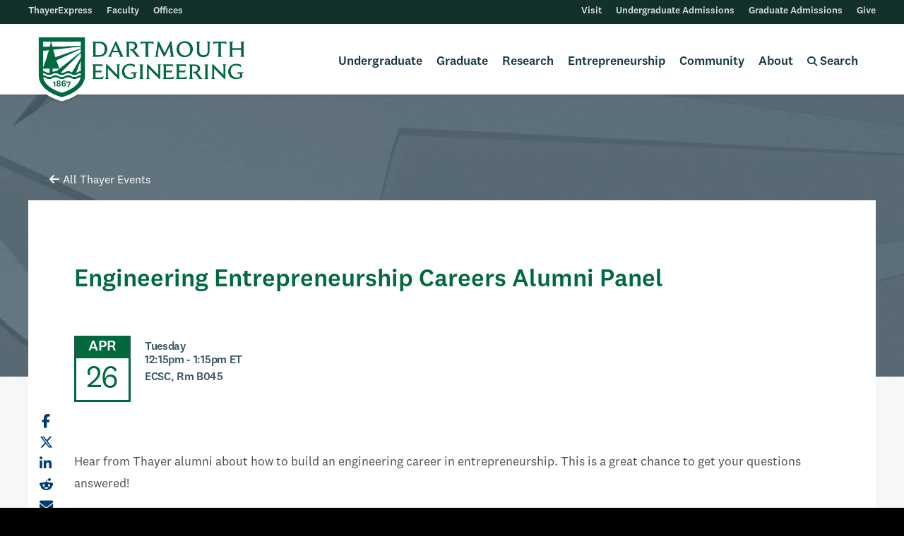

--- FILE ---
content_type: text/html; charset=UTF-8
request_url: https://engineering.dartmouth.edu/events/engineering-entrepreneurship-careers-alumni-panel
body_size: 12806
content:





	<!doctype html>
	<html class="no-js " lang="en">
	<head>

			<!-- Google Tag Manager -->
		<script>(function(w,d,s,l,i){w[l]=w[l]||[];w[l].push({'gtm.start':
		new Date().getTime(),event:'gtm.js'});var f=d.getElementsByTagName(s)[0],
		j=d.createElement(s),dl=l!='dataLayer'?'&l='+l:'';j.async=true;j.src=
		'https://www.googletagmanager.com/gtm.js?id='+i+dl;f.parentNode.insertBefore(j,f);
		})(window,document,'script','dataLayer','GTM-NFR7R7T');</script>
		<!-- End Google Tag Manager -->
	
		<meta charset="utf-8" />
		<meta http-equiv="x-ua-compatible" content="ie=edge">
		<meta name="viewport" content="width=device-width, initial-scale=1.0">
		<meta name="yandex-verification" content="32639c17fa9f5236" />

		
        <link rel="stylesheet" href="/assets/css/foundation-642-flex.css?v=9.6.34">
      <link rel="stylesheet" href="/assets/css/app.css?v=9.6.34">
      <link rel="stylesheet" href="/assets/css/styles.css?v=9.6.34">
      <link rel="stylesheet" href="/assets/css/fontawesome-all.min.css?v=9.6.34">
  
		<link rel="stylesheet" media="print" href="/assets/css/print.css" />
	<link rel="stylesheet" href="/assets/slick/slick.css">
	<link rel="stylesheet" href="/assets/slick/slick-theme.css">

	<link rel="apple-touch-icon" sizes="180x180" href="/assets/extras/apple-touch-icon.png">
	<link rel="icon" type="image/png" sizes="32x32" href="/assets/extras/favicon-32x32.png">
	<link rel="icon" type="image/png" sizes="16x16" href="/assets/extras/favicon-16x16.png">
	<link rel="manifest" href="/assets/extras/site.webmanifest">
	<link rel="mask-icon" href="/assets/extras/safari-pinned-tab.svg" color="#00693e">
	<meta name="msapplication-TileColor" content="#00693e">
	<meta name="theme-color" content="#ffffff">


	<title>Engineering Entrepreneurship Careers Alumni… | Dartmouth Engineering</title>
<script>dataLayer = [];
(function(w,d,s,l,i){w[l]=w[l]||[];w[l].push({'gtm.start':
new Date().getTime(),event:'gtm.js'});var f=d.getElementsByTagName(s)[0],
j=d.createElement(s),dl=l!='dataLayer'?'&l='+l:'';j.async=true;j.src=
'https://www.googletagmanager.com/gtm.js?id='+i+dl;f.parentNode.insertBefore(j,f);
})(window,document,'script','dataLayer','GTM-59GB684');
</script><meta name="generator" content="SEOmatic">
<meta name="keywords" content="Hear from Thayer alumni about how to build an engineering career in entrepreneurship.">
<meta name="description" content="Hear from Thayer alumni about how to build an engineering career in entrepreneurship.">
<meta name="referrer" content="no-referrer-when-downgrade">
<meta name="robots" content="all">
<meta content="18022343973" property="fb:profile_id">
<meta content="en_US" property="og:locale">
<meta content="Dartmouth Engineering" property="og:site_name">
<meta content="website" property="og:type">
<meta content="https://engineering.dartmouth.edu/events/engineering-entrepreneurship-careers-alumni-panel" property="og:url">
<meta content="Engineering Entrepreneurship Careers Alumni Panel" property="og:title">
<meta content="Hear from Thayer alumni about how to build an engineering career in entrepreneurship." property="og:description">
<meta content="Hear from Thayer alumni about how to build an engineering career in entrepreneurship." property="og:image:alt">
<meta content="https://www.instagram.com/thayerschool/" property="og:see_also">
<meta content="https://www.youtube.com/thayerschool" property="og:see_also">
<meta content="https://www.linkedin.com/school/dartmouth-engineering/" property="og:see_also">
<meta content="https://www.flickr.com/photos/thayerschool/" property="og:see_also">
<meta content="https://www.facebook.com/thayerschool" property="og:see_also">
<meta content="https://twitter.com/thayerschool" property="og:see_also">
<meta name="twitter:card" content="summary_large_image">
<meta name="twitter:site" content="@thayerschool">
<meta name="twitter:creator" content="@thayerschool">
<meta name="twitter:title" content="Engineering Entrepreneurship Careers Alumni Panel">
<meta name="twitter:description" content="Hear from Thayer alumni about how to build an engineering career in entrepreneurship.">
<meta name="twitter:image:alt" content="Hear from Thayer alumni about how to build an engineering career in entrepreneurship.">
<meta name="google-site-verification" content="of4p4O-Mu54uAseNNVtNmleod5a0lDx196wMtwQZgII">
<link href="https://engineering.dartmouth.edu/events/engineering-entrepreneurship-careers-alumni-panel" rel="canonical">
<link href="https://engineering.dartmouth.edu/" rel="home">
<style>.degrees.b-AB-1:before { content: 'AB' }</style>
<style>.degrees.b-BE-2:before { content: 'BE' }</style>
<style>.degrees.b-Dual-3:before { content: 'Dual' }</style>
<style>.degrees.b-MEng-1:before { content: 'MEng' }</style>
<style>.degrees.b-MEM-2:before { content: 'MEM' }</style>
<style>.degrees.b-MS-3:before { content: 'MS' }</style>
<style>.degrees.b-PhD-1:before { content: 'PhD' }</style>
<style>.degrees.b-PhD-I-2:before { content: 'PhD-I' }</style></head>
	<body class="event-detail"><noscript><iframe src="https://www.googletagmanager.com/ns.html?id=GTM-59GB684"
height="0" width="0" style="display:none;visibility:hidden"></iframe></noscript>


          <!-- Google Tag Manager (noscript) -->
      <noscript><iframe src=https://www.googletagmanager.com/ns.html?id=GTM-NFR7R7T
      height="0" width="0" style="display:none;visibility:hidden"></iframe></noscript>
      <!-- End Google Tag Manager (noscript) -->
        <a href="" class="screen-reader-text">Skip to main content</a>
				
  
  <style>
    .screen-reader-text {
      display: inline-block;
      position: absolute;
      z-index: 999;
      background: white;
      padding: 10px 15px;
      color: #003c73;
      text-decoration: none;
      font-family: 'National Medium', sans-serif;
      transform: translateY(-100%);
      transition: transform 0.3s;
    }
    .screen-reader-text:focus {
      transform: translateY(0%);
      outline: 2px solid #003c73;
    }
    
    /* Loading spinner styles */
    @keyframes spin {
      0% { transform: rotate(0deg); }
      100% { transform: rotate(360deg); }
    }
    .fa-spinner-third {
      animation: spin 1s linear infinite;
      background: none !important;
      border: none !important;
      box-shadow: none !important;
      transform-origin: center center;
      display: inline-block;
      text-align: center;
      vertical-align: middle;
    }
  </style>
	<header>



		<div id="drawerNav">
	 <div class="spacer"></div>

		<div class="level-1">
			<form id="search-form-mobile" autocomplete="off">
				<input autocomplete="false" name="hidden" type="text" style="display:none;">
				<div class="searchContainer">
					<input class="searchBoxMobile addsearch" type="search" name="search" placeholder="Search...">
					<button type="submit" class="searchButton">
						<i class="fas fa-search"></i>
					</button>
				</div>
			</form>
						<ul class="mobile-main">
				<li><a id="undergradNav" href="">Undergraduate</a></li>
				<li><a id="gradNav" href="">Graduate</a></li>
				<li><a id="researchNav" href="">Research</a></li>
				<li><a id="eshipNav" href="">Entrepreneurship</a></li>
				<li><a id="communityNav" href="">Community</a></li>
				<li><a id="aboutNav" href="">About</a></li>
			</ul>

			<div class="mobile-utility-wrapper">
				<ul class="mobile-utility">
										<li><a href="https://express.thayer.dartmouth.edu">ThayerExpress</a></li>
										<li><a href="/community/faculty">Faculty</a></li>
										<li><a href="/community/offices">Offices</a></li>
									</ul>
				<ul class="mobile-utility">
										<li><a href="/visit">Visit</a></li>
										<li><a href="/undergraduate-admissions">Undergraduate Admissions</a></li>
										<li><a href="/graduate-admissions">Graduate Admissions</a></li>
										<li><a href="/give">Give</a></li>
									</ul>
			</div>
		</div>

		
				<div class="nav-panel" id="undergradNav-panel">
			<div class="spacer"></div>
			<p class="mobile-title">Undergraduate</p>
			<div class="titled header">
				<p class="mobile-subtitle"><a href="/undergraduate">Undergraduate Engineering at Dartmouth</a></p>
			</div>
      <div class="columns titled" style="position: relative;">
        <p class="column-title">Bachelor's Degrees</p>
                            <a href="https://engineering.dartmouth.edu/undergraduate/ab">
            <div class="degrees b-AB-1">
              <span>Bachelor of Arts</span>
            </div>
          </a>
                            <a href="https://engineering.dartmouth.edu/undergraduate/be">
            <div class="degrees b-BE-2">
              <span>Bachelor of Engineering</span>
            </div>
          </a>
                            <a href="https://engineering.dartmouth.edu/undergraduate/dual">
            <div class="degrees b-Dual-3">
              <span>Dual-Degree Program</span>
            </div>
          </a>
              </div>

							<div class="columns titled " style="position: relative;">
				  <p class="column-title">Undergraduate Experience</p>					<ul class="no-bullet menu-list">
      <li><a href="/graduate/student-support">BE Student Resources</a></li>
      <li><a href="/design">Engineering Design</a></li>
      <li><a href="/about/financial-aid">Financial Aid &amp; Funding</a></li>
      <li><a href="/undergraduate/outcomes">Life After Dartmouth</a></li>
      <li><a href="/community/offices/labs">Project Spaces &amp; Labs</a></li>
      <li><a href="/undergraduate/opportunities">Research &amp; Entrepreneurship</a></li>
      <li><a href="https://home.dartmouth.edu/life-community">Student Life &amp; Housing</a></li>
      <li><a href="/undergraduate/study-abroad">Study Abroad</a></li>
  </ul>
				</div>
							<div class="columns titled " style="position: relative;">
				  <p class="column-title">Quick Links</p>					<ul class="no-bullet menu-list">
      <li><a href="/community/calendar">Academic Calendar</a></li>
      <li><a href="/about/policies/student-policies">BE Student Policies &amp; Procedures</a></li>
      <li><a href="/community/offices/career-services">Career Services</a></li>
      <li><a href="/courses/undergraduate">Course Descriptions</a></li>
      <li><a href="/courses/schedules">Course Schedules</a></li>
      <li><a href="/undergraduate/ab/majors">Majors &amp; Modified Majors</a></li>
      <li><a href="/undergraduate/ab/minors">Minors</a></li>
      <li><a href="/about/policies/programs-and-courses-guide">Programs &amp; Courses Guide</a></li>
  </ul>
				</div>
									<div class="titled columns small-12">
				<p class="column-title">Program Areas</p>
									<div class="small-12 columns">
						<div class="researchItem clearfix">
							                        <img src="https://thayer-web.files.svdcdn.com/production/images/biological-icon_2021-02-10-181606.svg?dm=1612980966" width=37 alt="" class="research-icon">
      							<a href="https://engineering.dartmouth.edu/areas/biological-chemical">Biological/ Chemical</a>						</div>
					</div>
									<div class="small-12 columns">
						<div class="researchItem clearfix">
							                        <img src="https://thayer-web.files.svdcdn.com/production/images/biomedical-icon_2021-02-10-181626.svg?dm=1612980986" width=37 alt="" class="research-icon">
      							<a href="https://engineering.dartmouth.edu/areas/biomedical">Biomedical</a>						</div>
					</div>
									<div class="small-12 columns">
						<div class="researchItem clearfix">
							                        <img src="https://thayer-web.files.svdcdn.com/production/images/electrical-icon_2021-02-10-181641.svg?dm=1612981001" width=37 alt="" class="research-icon">
      							<a href="https://engineering.dartmouth.edu/areas/electrical-computer">Electrical/ Computer</a>						</div>
					</div>
									<div class="small-12 columns">
						<div class="researchItem clearfix">
							                        <img src="https://thayer-web.files.svdcdn.com/production/images/energy-icon_2021-02-10-181659.svg?dm=1612981019" width=37 alt="" class="research-icon">
      							<a href="https://engineering.dartmouth.edu/areas/energy">Energy</a>						</div>
					</div>
									<div class="small-12 columns">
						<div class="researchItem clearfix">
							                        <img src="https://thayer-web.files.svdcdn.com/production/images/materials-icon_2021-02-10-181717.svg?dm=1612981037" width=37 alt="" class="research-icon">
      							<a href="https://engineering.dartmouth.edu/areas/materials-science">Materials Science</a>						</div>
					</div>
									<div class="small-12 columns">
						<div class="researchItem clearfix">
							                        <img src="https://thayer-web.files.svdcdn.com/production/images/mechanical-icon_2021-02-10-181731.svg?dm=1612981051" width=37 alt="" class="research-icon">
      							<a href="https://engineering.dartmouth.edu/areas/mechanical-operations-systems">Mechanical/ Operations/ Systems</a>						</div>
					</div>
							</div>
						<div class="admis-button-box">
				<a class="admis-button" href="/undergraduate-admissions">Undergraduate Admissions</a>
			</div>
			<div style="padding: 30px;"></div>
		</div>
				<div class="nav-panel" id="graduateNav-panel">
			<div class="spacer"></div>
			<p class="mobile-title">Graduate</p>
			<div class="titled header">
				<p class="mobile-subtitle"><a href="/graduate">Graduate Engineering at Dartmouth</a></p>
			</div>
      <div class="columns" style="position: relative;">
                            <a href="https://engineering.dartmouth.edu/graduate/meng">
            <div class="degrees b-MEng-1">
              <span>Master of Engineering</span>
            </div>
          </a>
                            <a href="https://engineering.dartmouth.edu/mem">
            <div class="degrees b-MEM-2">
              <span>Master of Engineering Management</span>
            </div>
          </a>
                            <a href="https://engineering.dartmouth.edu/graduate/ms">
            <div class="degrees b-MS-3">
              <span>Master of Science</span>
            </div>
          </a>
                                    <a href="https://engineering.dartmouth.edu/graduate/phd">
            <div class="degrees b-PhD-1">
              <span>Doctor of Philosophy</span>
            </div>
          </a>
                            <a href="https://engineering.dartmouth.edu/graduate/phdi">
            <div class="degrees b-PhD-I-2">
              <span>PhD Innovation Program</span>
            </div>
          </a>
                <a class="admis-button" href="/graduate/online" style="background-color: #a2bcaf; display: block; margin: 30px 0;">Online Programs</a>
      </div>
							<div class="columns titled ">
				  <p class="column-title">Graduate Experience</p>					<ul class="no-bullet menu-list">
      <li><a href="/graduate/collaboration">Collaborative Programs</a></li>
      <li><a href="/graduate/outcomes">Degree Outcomes</a></li>
      <li><a href="/design">Engineering Design</a></li>
      <li><a href="/about/financial-aid">Financial Aid &amp; Funding</a></li>
      <li><a href="/graduate/joint-degrees">Joint Degrees</a></li>
      <li><a href="/about/policies/student-policies">Student Policies &amp; Procedures</a></li>
      <li><a href="/graduate/student-support">Student Resources</a></li>
  </ul>
				</div>
							<div class="columns titled ">
				  <p class="column-title">Quick Links</p>					<ul class="no-bullet menu-list">
      <li><a href="/community/calendar">Academic Calendar</a></li>
      <li><a href="/apply/graduate-admissions-events">Admissions Events</a></li>
      <li><a href="/community/offices/career-services">Career Services</a></li>
      <li><a href="/courses/graduate">Course Descriptions</a></li>
      <li><a href="/courses/schedules">Course Schedules</a></li>
      <li><a href="/areas">Program Areas</a></li>
      <li><a href="/about/policies/programs-and-courses-guide">Programs &amp; Courses Guide</a></li>
  </ul>
				</div>
									<div class="titled columns small-12">
				<p class="column-title">Program Areas</p>
									<div class="small-12 columns">
						<div class="researchItem clearfix">
							                        <img src="https://thayer-web.files.svdcdn.com/production/images/biological-icon_2021-02-10-181606.svg?dm=1612980966" width=37 alt="" class="research-icon">
      							<a href="https://engineering.dartmouth.edu/areas/biological-chemical">Biological/ Chemical</a>						</div>
					</div>
									<div class="small-12 columns">
						<div class="researchItem clearfix">
							                        <img src="https://thayer-web.files.svdcdn.com/production/images/biomedical-icon_2021-02-10-181626.svg?dm=1612980986" width=37 alt="" class="research-icon">
      							<a href="https://engineering.dartmouth.edu/areas/biomedical">Biomedical</a>						</div>
					</div>
									<div class="small-12 columns">
						<div class="researchItem clearfix">
							                        <img src="https://thayer-web.files.svdcdn.com/production/images/electrical-icon_2021-02-10-181641.svg?dm=1612981001" width=37 alt="" class="research-icon">
      							<a href="https://engineering.dartmouth.edu/areas/electrical-computer">Electrical/ Computer</a>						</div>
					</div>
									<div class="small-12 columns">
						<div class="researchItem clearfix">
							                        <img src="https://thayer-web.files.svdcdn.com/production/images/energy-icon_2021-02-10-181659.svg?dm=1612981019" width=37 alt="" class="research-icon">
      							<a href="https://engineering.dartmouth.edu/areas/energy">Energy</a>						</div>
					</div>
									<div class="small-12 columns">
						<div class="researchItem clearfix">
							                        <img src="https://thayer-web.files.svdcdn.com/production/images/materials-icon_2021-02-10-181717.svg?dm=1612981037" width=37 alt="" class="research-icon">
      							<a href="https://engineering.dartmouth.edu/areas/materials-science">Materials Science</a>						</div>
					</div>
									<div class="small-12 columns">
						<div class="researchItem clearfix">
							                        <img src="https://thayer-web.files.svdcdn.com/production/images/mechanical-icon_2021-02-10-181731.svg?dm=1612981051" width=37 alt="" class="research-icon">
      							<a href="https://engineering.dartmouth.edu/areas/mechanical-operations-systems">Mechanical/ Operations/ Systems</a>						</div>
					</div>
							</div>
						<div class="admis-button-box">
				<a class="admis-button" href="/graduate-admissions">Graduate Admissions</a>
			</div>
			<div style="padding: 30px;"></div>
		</div>
				<div class="nav-panel" id="researchNav-panel">
			<div class="spacer"></div>
			<p class="mobile-title">Research</p>
			<div class="titled header">
				<p class="mobile-subtitle"><a href="/research">Engineering Research at Dartmouth</a></p>
			</div>

			<div class="titled header">
				<p class="column-title">Research by Program Area</p>
									<div class="small-12 columns">
						<div class="researchItem clearfix">
							                        <img src="https://thayer-web.files.svdcdn.com/production/images/biological-icon_2021-02-10-181606.svg?dm=1612980966" width=40 alt="" class="research-icon">
       							<a href="https://engineering.dartmouth.edu/areas/biological-chemical#biological-chemical-engineering-research">Biological/ Chemical</a>						</div>
					</div>
									<div class="small-12 columns">
						<div class="researchItem clearfix">
							                        <img src="https://thayer-web.files.svdcdn.com/production/images/biomedical-icon_2021-02-10-181626.svg?dm=1612980986" width=40 alt="" class="research-icon">
       							<a href="https://engineering.dartmouth.edu/areas/biomedical#biomedical-engineering-research">Biomedical</a>						</div>
					</div>
									<div class="small-12 columns">
						<div class="researchItem clearfix">
							                        <img src="https://thayer-web.files.svdcdn.com/production/images/electrical-icon_2021-02-10-181641.svg?dm=1612981001" width=40 alt="" class="research-icon">
       							<a href="https://engineering.dartmouth.edu/areas/electrical-computer#electrical-computer-engineering-research">Electrical/ Computer</a>						</div>
					</div>
									<div class="small-12 columns">
						<div class="researchItem clearfix">
							                        <img src="https://thayer-web.files.svdcdn.com/production/images/energy-icon_2021-02-10-181659.svg?dm=1612981019" width=40 alt="" class="research-icon">
       							<a href="https://engineering.dartmouth.edu/areas/energy#energy-engineering-research">Energy</a>						</div>
					</div>
									<div class="small-12 columns">
						<div class="researchItem clearfix">
							                        <img src="https://thayer-web.files.svdcdn.com/production/images/materials-icon_2021-02-10-181717.svg?dm=1612981037" width=40 alt="" class="research-icon">
       							<a href="https://engineering.dartmouth.edu/areas/materials-science#materials-science-engineering-research">Materials Science</a>						</div>
					</div>
									<div class="small-12 columns">
						<div class="researchItem clearfix">
							                        <img src="https://thayer-web.files.svdcdn.com/production/images/mechanical-icon_2021-02-10-181731.svg?dm=1612981051" width=40 alt="" class="research-icon">
       							<a href="https://engineering.dartmouth.edu/areas/mechanical-operations-systems#mechanical-operations-systems-engineering-research">Mechanical/ Operations/ Systems</a>						</div>
					</div>
							</div>

							<div class="columns titled ">
				  <p class="column-title">Quick Links</p>					<ul class="no-bullet menu-list">
      <li><a href="/research/projects">Active Projects</a></li>
      <li><a href="/graduate/collaboration">Collaborative Programs</a></li>
      <li><a href="/research/labs">Laboratories</a></li>
      <li><a href="/research/libraries">Libraries</a></li>
      <li><a href="/news/categories/research">Research News</a></li>
      <li><a href="/undergraduate/opportunities">Undergraduate Research</a></li>
  </ul>
				</div>
					</div>
				<div class="nav-panel" id="eshipNav-panel">
			<div class="spacer"></div>
			<p class="mobile-title">Entrepreneurship</p>
			<div class="titled header">
				<p class="mobile-subtitle"><a href="/entrepreneurship">Engineering Entrepreneurship at Dartmouth</a></p>
			</div>

			<div class="titled header eship">
				<div class="columns">
					<p class="column-title">Startups listed by</p>
					<a href="/entrepreneurship/startups/?filter=byAlpha" class="clearfix"><i class="fas fa-building"></i><span>Startup Names</span></a>
					<a href="/entrepreneurship/startups/?filter=byFaculty" class="clearfix"><i class="fas fa-user"></i><span>Faculty Founders</span></a>
					<a href="/entrepreneurship/startups/?filter=byResearchArea" class="clearfix"><i class="fas fa-microscope"></i><span>Research Programs</span></a>
				</div>
			</div>
			<div class="titled header eship">
				<div class="columns">
					<p class="column-title">Patents listed by</p>
					<a href="/entrepreneurship/patents/?filter=byAlpha" class="clearfix"><i class="fas fa-file-alt"></i><span>Patent Titles</span></a>
					<a href="/entrepreneurship/patents/?filter=byFaculty" class="clearfix"><i class="fas fa-user"></i><span>Faculty Inventors</span></a>
					<a href="/entrepreneurship/patents/?filter=byResearchArea" class="clearfix"><i class="fas fa-microscope"></i><span>Research Programs</span></a>
				</div>
			</div>

							<div class="columns titled ">
				  <p class="column-title">Links &amp; Resources</p>					<ul class="no-bullet menu-list">
      <li><a href="/nsf-icorps">Dartmouth NSF I-Corps Program</a></li>
      <li><a href="https://tto.dartmouth.edu/">Dartmouth Tech Transfer</a></li>
      <li><a href="/news/categories/entrepreneurship">Entrepreneurship News</a></li>
      <li><a href="https://magnuson.dartmouth.edu">Magnuson Center for Entrepreneurship</a></li>
      <li><a href="http://www.dartmouth.edu/oett">Office of Entrepreneurship &amp; Technology Transfer</a></li>
      <li><a href="/graduate/phdi">PhD Innovation Program</a></li>
      <li><a href="https://www.tuck.dartmouth.edu">Tuck School of Business</a></li>
  </ul>
				</div>
					</div>
				<div class="nav-panel" id="communityNav-panel">
			<div class="spacer"></div>
			<p class="mobile-title">Community</p>
			<div class="titled header">
				<p class="mobile-subtitle"><a href="/community">Dartmouth Engineering Community</a></p>
			</div>
							<div class="columns titled small-12">
				  <p class="column-title">Community Info</p>					<div class="row link-row">
  <div class="columns small-12 medium-expand">
          <div><a class="spaced-text" href="/community/faculty">Faculty</a></div>
          <div><a class="spaced-text" href="/community/leadership">Leadership</a></div>
          <div><a class="spaced-text" href="/community/offices">Offices</a></div>
      </div>
  <div class="columns small-12 medium-expand">
          <div><a class="spaced-text" href="/community/calendar">Academic Calendar</a></div>
          <div><a class="spaced-text" href="/community/student-groups">Student Groups</a></div>
      </div>
  <div class="columns small-12 medium-expand">
          <div><a class="spaced-text" href="https://alumni.engineering.dartmouth.edu/s/1353/06-thayer/bp19/home.aspx?gid=6&amp;pgid=61">Alumni</a></div>
          <div><a class="spaced-text" href="/give">Giving</a></div>
          <div><a class="spaced-text" href="/magazine">Magazine</a></div>
      </div>
  <div class="columns small-12 medium-expand">
          <div><a class="spaced-text" href="/news">News</a></div>
          <div><a class="spaced-text" href="/events">Events</a></div>
      </div>
</div>
				</div>
						<div class="row link-grid">
      <div class="columns small-6 medium-expand">
      <a href="https://www.facebook.com/thayerschool" target="_blank" class="social-link"><i class="fab fa-facebook-square"></i>Facebook</a>
    </div>
      <div class="columns small-6 medium-expand">
      <a href="https://www.instagram.com/thayerschool/" target="_blank" class="social-link"><i class="fab fa-instagram-square"></i>Instagram</a>
    </div>
      <div class="columns small-6 medium-expand">
      <a href="https://twitter.com/thayerschool" target="_blank" class="social-link"><i class="fab fa-x-twitter"></i>Twitter/X</a>
    </div>
      <div class="columns small-6 medium-expand">
      <a href="https://www.linkedin.com/school/dartmouth-engineering/" target="_blank" class="social-link"><i class="fab fa-linkedin"></i>LinkedIn</a>
    </div>
      <div class="columns small-6 medium-expand">
      <a href="https://www.youtube.com/thayerschool" target="_blank" class="social-link"><i class="fab fa-youtube-square"></i>YouTube</a>
    </div>
      <div class="columns small-6 medium-expand">
      <a href="https://www.flickr.com/photos/thayerschool/" target="_blank" class="social-link"><i class="fab fa-flickr"></i>Flickr</a>
    </div>
  </div>
		</div>
				<div class="nav-panel" id="aboutNav-panel">
			<div class="spacer"></div>
			<p class="mobile-title">About</p>
			<div class="titled header">
				<p class="mobile-subtitle"><a href="/about">About Dartmouth Engineering</a></p>
			</div>
							<div class="columns titled small-12">
				  <p class="column-title">About Us</p>					<div class="row link-row">
  <div class="columns small-12 medium-expand">
          <div><a class="spaced-text" href="/visit">Visit</a></div>
          <div><a class="spaced-text" href="/about/facts">Facts</a></div>
          <div><a class="spaced-text" href="/about/history">History</a></div>
      </div>
  <div class="columns small-12 medium-expand">
          <div><a class="spaced-text" href="/community/leadership">Leadership</a></div>
          <div><a class="spaced-text" href="/about/diversity">Diversity and Inclusion</a></div>
          <div><a class="spaced-text" href="/about/policies/student-policies/disability">Disability</a></div>
      </div>
  <div class="columns small-12 medium-expand">
          <div><a class="spaced-text" href="/about/values-and-vision">Values and Vision</a></div>
          <div><a class="spaced-text" href="/about/values-and-vision/strategic-plan">Strategic Plan</a></div>
          <div><a class="spaced-text" href="/about/policies">Policies</a></div>
      </div>
  <div class="columns small-12 medium-expand">
          <div><a class="spaced-text" href="/about/employment">Careers</a></div>
          <div><a class="spaced-text" href="/about/transcripts">Transcripts</a></div>
          <div><a class="spaced-text" href="/about/enrollment">Enrollment Verification</a></div>
      </div>
</div>
				</div>
			
		</div>
		
	</div>
	<div class="row utility">
    <div class="util-box util-box-left">
      <ul>
                  <li><a href="https://express.thayer.dartmouth.edu">ThayerExpress</a></li>
                  <li><a href="/community/faculty">Faculty</a></li>
                  <li><a href="/community/offices">Offices</a></li>
              </ul>
    </div>
    <div class="util-box util-box-right">
      <ul>
                  <li><a href="/visit">Visit</a></li>
                  <li><a href="/undergraduate-admissions">Undergraduate Admissions</a></li>
                  <li><a href="/graduate-admissions">Graduate Admissions</a></li>
                  <li><a href="/give">Give</a></li>
              </ul>
    </div>
	</div> </header>

<div class="stickyNav" id="navMain">
	<div class="row align-middle">
      <div class="shrink columns logoBox">
				<a href="/"><img class="logo headerLogo" width="300" src="https://thayer-web.files.svdcdn.com/production/logo-thayer-shield-green-border.png" alt="Thayer"></a>
				<div class="logo-shadow-separator"></div>
				<img class="logo headerLogo shadow-logo" width="300" src="https://thayer-web.files.svdcdn.com/production/logo-thayer-shield-green-border.png" alt="Thayer">
			</div>

			<div id="primary" class="columns">
				<ul>

					 					<li data-menu="undergrad" class="menu-tab undergrad mega-one"><span><a href="/undergraduate">Undergraduate</a></span>
						<div class="mega-nav">
							<div class="row align-center">
								<div class="column">
									<div class="row main-row">
                    <div class="columns titled" style="position: relative;">
                      <p class="column-title">Bachelor's Degrees</p>
                                                                      <a href="https://engineering.dartmouth.edu/undergraduate/ab">
                          <div class="degrees b-AB-1">
                            <span>Bachelor of Arts</span>
                          </div>
                        </a>
                                                                      <a href="https://engineering.dartmouth.edu/undergraduate/be">
                          <div class="degrees b-BE-2">
                            <span>Bachelor of Engineering</span>
                          </div>
                        </a>
                                                                      <a href="https://engineering.dartmouth.edu/undergraduate/dual">
                          <div class="degrees b-Dual-3">
                            <span>Dual-Degree Program</span>
                          </div>
                        </a>
                                            <a class="admis-button" href="/undergraduate-admissions">Undergraduate Admissions</a>
                    </div>                  
																					<div class="columns titled ">
											  <p class="column-title">Undergraduate Experience</p>												<ul class="no-bullet menu-list">
      <li><a href="/graduate/student-support">BE Student Resources</a></li>
      <li><a href="/design">Engineering Design</a></li>
      <li><a href="/about/financial-aid">Financial Aid &amp; Funding</a></li>
      <li><a href="/undergraduate/outcomes">Life After Dartmouth</a></li>
      <li><a href="/community/offices/labs">Project Spaces &amp; Labs</a></li>
      <li><a href="/undergraduate/opportunities">Research &amp; Entrepreneurship</a></li>
      <li><a href="https://home.dartmouth.edu/life-community">Student Life &amp; Housing</a></li>
      <li><a href="/undergraduate/study-abroad">Study Abroad</a></li>
  </ul>
											</div>
																					<div class="columns titled ">
											  <p class="column-title">Quick Links</p>												<ul class="no-bullet menu-list">
      <li><a href="/community/calendar">Academic Calendar</a></li>
      <li><a href="/about/policies/student-policies">BE Student Policies &amp; Procedures</a></li>
      <li><a href="/community/offices/career-services">Career Services</a></li>
      <li><a href="/courses/undergraduate">Course Descriptions</a></li>
      <li><a href="/courses/schedules">Course Schedules</a></li>
      <li><a href="/undergraduate/ab/majors">Majors &amp; Modified Majors</a></li>
      <li><a href="/undergraduate/ab/minors">Minors</a></li>
      <li><a href="/about/policies/programs-and-courses-guide">Programs &amp; Courses Guide</a></li>
  </ul>
											</div>
																			</div>
																		<div class="row collapse titled">
										<p class="column-title">Program Areas</p>
																					<div class="columns researchItem clearfix shrink">
												                        <img src="https://thayer-web.files.svdcdn.com/production/images/biological-icon_2021-02-10-181606.svg?dm=1612980966" width=37 alt="" class="research-icon">
      												<a href="https://engineering.dartmouth.edu/areas/biological-chemical">Biological/ Chemical</a>											</div>
																					<div class="columns researchItem clearfix shrink">
												                        <img src="https://thayer-web.files.svdcdn.com/production/images/biomedical-icon_2021-02-10-181626.svg?dm=1612980986" width=37 alt="" class="research-icon">
      												<a href="https://engineering.dartmouth.edu/areas/biomedical">Biomedical</a>											</div>
																					<div class="columns researchItem clearfix shrink">
												                        <img src="https://thayer-web.files.svdcdn.com/production/images/electrical-icon_2021-02-10-181641.svg?dm=1612981001" width=37 alt="" class="research-icon">
      												<a href="https://engineering.dartmouth.edu/areas/electrical-computer">Electrical/ Computer</a>											</div>
																					<div class="columns researchItem clearfix shrink">
												                        <img src="https://thayer-web.files.svdcdn.com/production/images/energy-icon_2021-02-10-181659.svg?dm=1612981019" width=37 alt="" class="research-icon">
      												<a href="https://engineering.dartmouth.edu/areas/energy">Energy</a>											</div>
																					<div class="columns researchItem clearfix shrink">
												                        <img src="https://thayer-web.files.svdcdn.com/production/images/materials-icon_2021-02-10-181717.svg?dm=1612981037" width=37 alt="" class="research-icon">
      												<a href="https://engineering.dartmouth.edu/areas/materials-science">Materials Science</a>											</div>
																					<div class="columns researchItem clearfix shrink">
												                        <img src="https://thayer-web.files.svdcdn.com/production/images/mechanical-icon_2021-02-10-181731.svg?dm=1612981051" width=37 alt="" class="research-icon">
      												<a href="https://engineering.dartmouth.edu/areas/mechanical-operations-systems">Mechanical/ Operations/ Systems</a>											</div>
																			</div>
																	</div>
							</div>
						</div> 					</li>

					 					<li data-menu="graduate" class="menu-tab graduate mega-two"><span><a href="/graduate">Graduate</a></span>
						<div class="mega-nav">
							<div class="row align-center">
								<div class="column">
									<div class="row main-row">
                    <div class="columns titled" style="position: relative;">
                      <p class="column-title">Master's Degrees</p>
                                                                      <a href="https://engineering.dartmouth.edu/graduate/meng">
                          <div class="degrees b-MEng-1">
                            <span>Master of Engineering</span>
                          </div>
                        </a>
                                                                      <a href="https://engineering.dartmouth.edu/mem">
                          <div class="degrees b-MEM-2">
                            <span>Master of Engineering Management</span>
                          </div>
                        </a>
                                                                      <a href="https://engineering.dartmouth.edu/graduate/ms">
                          <div class="degrees b-MS-3">
                            <span>Master of Science</span>
                          </div>
                        </a>
                                            
                    </div>
                    <div class="columns titled" style="position: relative;">
                      <p class="column-title">Doctoral Degrees</p>
                                                                      <a href="https://engineering.dartmouth.edu/graduate/phd">
                          <div class="degrees b-PhD-1">
                            <span>Doctor of Philosophy</span>
                          </div>
                        </a>
                                                                      <a href="https://engineering.dartmouth.edu/graduate/phdi">
                          <div class="degrees b-PhD-I-2">
                            <span>PhD Innovation Program</span>
                          </div>
                        </a>
                                            <div style="left: -100px; top: 50px; position: relative;">
                        <a class="admis-button" href="/graduate/online" style="background-color: #a2bcaf">Online Programs</a>
                        <a class="admis-button" href="/graduate-admissions">Graduate Admissions</a>
                      </div>   
                    </div>                    
																					<div class="columns titled ">
											  <p class="column-title">Graduate Experience</p>												<ul class="no-bullet menu-list">
      <li><a href="/graduate/collaboration">Collaborative Programs</a></li>
      <li><a href="/graduate/outcomes">Degree Outcomes</a></li>
      <li><a href="/design">Engineering Design</a></li>
      <li><a href="/about/financial-aid">Financial Aid &amp; Funding</a></li>
      <li><a href="/graduate/joint-degrees">Joint Degrees</a></li>
      <li><a href="/about/policies/student-policies">Student Policies &amp; Procedures</a></li>
      <li><a href="/graduate/student-support">Student Resources</a></li>
  </ul>
											</div>
																					<div class="columns titled ">
											  <p class="column-title">Quick Links</p>												<ul class="no-bullet menu-list">
      <li><a href="/community/calendar">Academic Calendar</a></li>
      <li><a href="/apply/graduate-admissions-events">Admissions Events</a></li>
      <li><a href="/community/offices/career-services">Career Services</a></li>
      <li><a href="/courses/graduate">Course Descriptions</a></li>
      <li><a href="/courses/schedules">Course Schedules</a></li>
      <li><a href="/areas">Program Areas</a></li>
      <li><a href="/about/policies/programs-and-courses-guide">Programs &amp; Courses Guide</a></li>
  </ul>
											</div>
																			</div>
																		<div class="row collapse titled">
										<p class="column-title">Program Areas</p>
																					<div class="columns researchItem clearfix shrink">
												                        <img src="https://thayer-web.files.svdcdn.com/production/images/biological-icon_2021-02-10-181606.svg?dm=1612980966" width=37 alt="" class="research-icon">
      												<a href="https://engineering.dartmouth.edu/areas/biological-chemical">Biological/ Chemical</a>											</div>
																					<div class="columns researchItem clearfix shrink">
												                        <img src="https://thayer-web.files.svdcdn.com/production/images/biomedical-icon_2021-02-10-181626.svg?dm=1612980986" width=37 alt="" class="research-icon">
      												<a href="https://engineering.dartmouth.edu/areas/biomedical">Biomedical</a>											</div>
																					<div class="columns researchItem clearfix shrink">
												                        <img src="https://thayer-web.files.svdcdn.com/production/images/electrical-icon_2021-02-10-181641.svg?dm=1612981001" width=37 alt="" class="research-icon">
      												<a href="https://engineering.dartmouth.edu/areas/electrical-computer">Electrical/ Computer</a>											</div>
																					<div class="columns researchItem clearfix shrink">
												                        <img src="https://thayer-web.files.svdcdn.com/production/images/energy-icon_2021-02-10-181659.svg?dm=1612981019" width=37 alt="" class="research-icon">
      												<a href="https://engineering.dartmouth.edu/areas/energy">Energy</a>											</div>
																					<div class="columns researchItem clearfix shrink">
												                        <img src="https://thayer-web.files.svdcdn.com/production/images/materials-icon_2021-02-10-181717.svg?dm=1612981037" width=37 alt="" class="research-icon">
      												<a href="https://engineering.dartmouth.edu/areas/materials-science">Materials Science</a>											</div>
																					<div class="columns researchItem clearfix shrink">
												                        <img src="https://thayer-web.files.svdcdn.com/production/images/mechanical-icon_2021-02-10-181731.svg?dm=1612981051" width=37 alt="" class="research-icon">
      												<a href="https://engineering.dartmouth.edu/areas/mechanical-operations-systems">Mechanical/ Operations/ Systems</a>											</div>
																			</div>
																	</div>
							</div>
						</div> 					</li>

										<li data-menu="research" class="menu-tab research mega-three"><span><a href="/research">Research</a></span>
						<div class="mega-nav">
							<div class="row align-center">
								<div class="column">
									<div class="row main-row">
										<div class="small-12 medium-8 columns titled">
											<p class="column-title">Research by Program Area</p>
											<div class="row">
																								    <div class="small-12 medium-6 columns">
																<div class="researchItem clearfix">
																	                        <img src="https://thayer-web.files.svdcdn.com/production/images/biological-icon_2021-02-10-181606.svg?dm=1612980966" width=40 alt="" class="research-icon">
       																	<a href="https://engineering.dartmouth.edu/areas/biological-chemical#biological-chemical-engineering-research">Biological/ Chemical</a>														    </div>
														</div>
																								    <div class="small-12 medium-6 columns">
																<div class="researchItem clearfix">
																	                        <img src="https://thayer-web.files.svdcdn.com/production/images/biomedical-icon_2021-02-10-181626.svg?dm=1612980986" width=40 alt="" class="research-icon">
       																	<a href="https://engineering.dartmouth.edu/areas/biomedical#biomedical-engineering-research">Biomedical</a>														    </div>
														</div>
																								    <div class="small-12 medium-6 columns">
																<div class="researchItem clearfix">
																	                        <img src="https://thayer-web.files.svdcdn.com/production/images/electrical-icon_2021-02-10-181641.svg?dm=1612981001" width=40 alt="" class="research-icon">
       																	<a href="https://engineering.dartmouth.edu/areas/electrical-computer#electrical-computer-engineering-research">Electrical/ Computer</a>														    </div>
														</div>
																								    <div class="small-12 medium-6 columns">
																<div class="researchItem clearfix">
																	                        <img src="https://thayer-web.files.svdcdn.com/production/images/energy-icon_2021-02-10-181659.svg?dm=1612981019" width=40 alt="" class="research-icon">
       																	<a href="https://engineering.dartmouth.edu/areas/energy#energy-engineering-research">Energy</a>														    </div>
														</div>
																								    <div class="small-12 medium-6 columns">
																<div class="researchItem clearfix">
																	                        <img src="https://thayer-web.files.svdcdn.com/production/images/materials-icon_2021-02-10-181717.svg?dm=1612981037" width=40 alt="" class="research-icon">
       																	<a href="https://engineering.dartmouth.edu/areas/materials-science#materials-science-engineering-research">Materials Science</a>														    </div>
														</div>
																								    <div class="small-12 medium-6 columns">
																<div class="researchItem clearfix">
																	                        <img src="https://thayer-web.files.svdcdn.com/production/images/mechanical-icon_2021-02-10-181731.svg?dm=1612981051" width=40 alt="" class="research-icon">
       																	<a href="https://engineering.dartmouth.edu/areas/mechanical-operations-systems#mechanical-operations-systems-engineering-research">Mechanical/ Operations/ Systems</a>														    </div>
														</div>
																							</div>
										</div>
																					<div class="columns titled ">
											  <p class="column-title">Quick Links</p>												<ul class="no-bullet menu-list">
      <li><a href="/research/projects">Active Projects</a></li>
      <li><a href="/graduate/collaboration">Collaborative Programs</a></li>
      <li><a href="/research/labs">Laboratories</a></li>
      <li><a href="/research/libraries">Libraries</a></li>
      <li><a href="/news/categories/research">Research News</a></li>
      <li><a href="/undergraduate/opportunities">Undergraduate Research</a></li>
  </ul>
											</div>
																			</div>
								</div>
							</div>
						</div> 					</li>

					 					<li data-menu="eship" class="menu-tab eship mega-four"><span><a href="/entrepreneurship">Entrepreneurship</a></span>
							<div class="mega-nav">
								<div class="row align-center">
									<div class="column">
										<div class="row main-row eship">
											<div class="columns">
												<p class="column-title">Startups listed by</p>
												<a href="/entrepreneurship/startups/?filter=byAlpha" class="clearfix"><i class="fas fa-building"></i><span>Startup Names</span></a>
												<a href="/entrepreneurship/startups/?filter=byFaculty" class="clearfix"><i class="fas fa-user"></i><span>Faculty Founders</span></a>
												<a href="/entrepreneurship/startups/?filter=byResearchArea" class="clearfix"><i class="fas fa-microscope"></i><span>Research Programs</span></a>
											</div>
											<div class="columns">
												<p class="column-title">Patents listed by</p>
												<a href="/entrepreneurship/patents/?filter=byAlpha" class="clearfix"><i class="fas fa-file-alt"></i><span>Patent Titles</span></a>
												<a href="/entrepreneurship/patents/?filter=byFaculty" class="clearfix"><i class="fas fa-user"></i><span>Faculty Inventors</span></a>
												<a href="/entrepreneurship/patents/?filter=byResearchArea" class="clearfix"><i class="fas fa-microscope"></i><span>Research Programs</span></a>
											</div>
																							<div class="columns titled ">
												  <p class="column-title">Links &amp; Resources</p>													<ul class="no-bullet menu-list">
      <li><a href="/nsf-icorps">Dartmouth NSF I-Corps Program</a></li>
      <li><a href="https://tto.dartmouth.edu/">Dartmouth Tech Transfer</a></li>
      <li><a href="/news/categories/entrepreneurship">Entrepreneurship News</a></li>
      <li><a href="https://magnuson.dartmouth.edu">Magnuson Center for Entrepreneurship</a></li>
      <li><a href="http://www.dartmouth.edu/oett">Office of Entrepreneurship &amp; Technology Transfer</a></li>
      <li><a href="/graduate/phdi">PhD Innovation Program</a></li>
      <li><a href="https://www.tuck.dartmouth.edu">Tuck School of Business</a></li>
  </ul>
												</div>
																					</div>
								</div>
							</div>
						</div> 					</li>

					 					<li data-menu="community" class="menu-tab community mega-five"><span><a href="/community">Community</a></span>
						<div class="mega-nav">
							<div class="row align-center">
								<div class="column">
									<div class="row content-block main-row">
																					<div class="columns titled small-12">
											  <p class="column-title">Community Info</p>												<div class="row link-row">
  <div class="columns small-12 medium-expand">
          <div><a class="spaced-text" href="/community/faculty">Faculty</a></div>
          <div><a class="spaced-text" href="/community/leadership">Leadership</a></div>
          <div><a class="spaced-text" href="/community/offices">Offices</a></div>
      </div>
  <div class="columns small-12 medium-expand">
          <div><a class="spaced-text" href="/community/calendar">Academic Calendar</a></div>
          <div><a class="spaced-text" href="/community/student-groups">Student Groups</a></div>
      </div>
  <div class="columns small-12 medium-expand">
          <div><a class="spaced-text" href="https://alumni.engineering.dartmouth.edu/s/1353/06-thayer/bp19/home.aspx?gid=6&amp;pgid=61">Alumni</a></div>
          <div><a class="spaced-text" href="/give">Giving</a></div>
          <div><a class="spaced-text" href="/magazine">Magazine</a></div>
      </div>
  <div class="columns small-12 medium-expand">
          <div><a class="spaced-text" href="/news">News</a></div>
          <div><a class="spaced-text" href="/events">Events</a></div>
      </div>
</div>
											</div>
																			</div>
								</div>
							</div>
							<div class="row link-grid">
      <div class="columns small-6 medium-expand">
      <a href="https://www.facebook.com/thayerschool" target="_blank" class="social-link"><i class="fab fa-facebook-square"></i>Facebook</a>
    </div>
      <div class="columns small-6 medium-expand">
      <a href="https://www.instagram.com/thayerschool/" target="_blank" class="social-link"><i class="fab fa-instagram-square"></i>Instagram</a>
    </div>
      <div class="columns small-6 medium-expand">
      <a href="https://twitter.com/thayerschool" target="_blank" class="social-link"><i class="fab fa-x-twitter"></i>Twitter/X</a>
    </div>
      <div class="columns small-6 medium-expand">
      <a href="https://www.linkedin.com/school/dartmouth-engineering/" target="_blank" class="social-link"><i class="fab fa-linkedin"></i>LinkedIn</a>
    </div>
      <div class="columns small-6 medium-expand">
      <a href="https://www.youtube.com/thayerschool" target="_blank" class="social-link"><i class="fab fa-youtube-square"></i>YouTube</a>
    </div>
      <div class="columns small-6 medium-expand">
      <a href="https://www.flickr.com/photos/thayerschool/" target="_blank" class="social-link"><i class="fab fa-flickr"></i>Flickr</a>
    </div>
  </div>
						</div> 					</li>

					 					<li data-menu="about" class="menu-tab about mega-six"><span><a href="/about">About</a></span>
						<div class="mega-nav">
							<div class="row align-center">
								<div class="column">
									<div class="row content-block main-row">
																					<div class="columns titled small-12">
											  <p class="column-title">About Us</p>												<div class="row link-row">
  <div class="columns small-12 medium-expand">
          <div><a class="spaced-text" href="/visit">Visit</a></div>
          <div><a class="spaced-text" href="/about/facts">Facts</a></div>
          <div><a class="spaced-text" href="/about/history">History</a></div>
      </div>
  <div class="columns small-12 medium-expand">
          <div><a class="spaced-text" href="/community/leadership">Leadership</a></div>
          <div><a class="spaced-text" href="/about/diversity">Diversity and Inclusion</a></div>
          <div><a class="spaced-text" href="/about/policies/student-policies/disability">Disability</a></div>
      </div>
  <div class="columns small-12 medium-expand">
          <div><a class="spaced-text" href="/about/values-and-vision">Values and Vision</a></div>
          <div><a class="spaced-text" href="/about/values-and-vision/strategic-plan">Strategic Plan</a></div>
          <div><a class="spaced-text" href="/about/policies">Policies</a></div>
      </div>
  <div class="columns small-12 medium-expand">
          <div><a class="spaced-text" href="/about/employment">Careers</a></div>
          <div><a class="spaced-text" href="/about/transcripts">Transcripts</a></div>
          <div><a class="spaced-text" href="/about/enrollment">Enrollment Verification</a></div>
      </div>
</div>
											</div>
																			</div>
								</div>
							</div>
						</div> 					</li>

										<li data-menu="search" class="menu-tab search">
						<span><a href="/search" onclick="event.preventDefault()"><i class="fas fa-search" style="font-size: 14px"></i> Search</a></span>
						<div class="mega-nav">
							<div class="row align-center">
								<div class="column">
									<form id="search-form" autocomplete="off">
										<div class="searchContainer">
											<i class="fa fa-search searchIcon"></i>
											<input class="searchBox addsearch" type="search" name="search" placeholder="Search...">
											<input type="submit" value="Search" class="searchButton">
										</div>
									</form>
									<!-- <script src="https://addsearch.com/js/?key=53266bd5c8d22c36aef4ff22773d8ebd"></script> -->
																	</div>
							</div>
						</div>
					</li>

				</ul>
			</div>
						<i class="menu fas fa-bars" id="menuNav" onclick="document.getElementById('mobile-nav-overlay')?.classList?.remove('active')"> <span>Menu</span></i>
			<i class="menu fas fa-times-circle" id="closeNav"> <span>Close</span></i>
			<i class="menu fas fa-chevron-circle-left" id="slide-backNav"> <span>Back</span></i>

		</div>

	</div>
</div>
 		

            <section id="feature-image" class="default-feature-image" style="background: url(      https://thayer-web.transforms.svdcdn.com/production/images/shield-backdrop-3.jpg?h=2400&amp;q=80&amp;auto=format&amp;fit=crop&amp;dm=1611102373&amp;s=94072bd9b059cb5525a49e2000b6bd89
  ) no-repeat center center; background-size: cover;">
            </section>
          
  <section id="main">
    <div class="shifted-up-higher panel paper row">
      
<ul class="share-links">
  <!-- Facebook (url) -->
  <li style="position: relative; left: 3px;">
    <a href="https://www.facebook.com/sharer/sharer.php?u=https://engineering.dartmouth.edu/events/engineering-entrepreneurship-careers-alumni-panel" target="_blank">
      <i class="fab fa-facebook-f"></i>
    </a>
  </li>

  <!-- Twitter (url, text, @mention) -->

  <li>
    <a href="https://twitter.com/share?url=https://engineering.dartmouth.edu/events/engineering-entrepreneurship-careers-alumni-panel&text=Hear from Thayer alumni about how to build an engineering career in entrepreneurship.via=thayerschool" target="_blank">
      <i class="fab fa-x-twitter"></i>
    </a>
  </li>


  <!-- LinkedIn (url, title, summary, source url) -->

  <li>
    <a href="https://www.linkedin.com/shareArticle?url=https://engineering.dartmouth.edu/events/engineering-entrepreneurship-careers-alumni-panel&title=Engineering Entrepreneurship Careers Alumni Panel&summary=Hear from Thayer alumni about how to build an engineering career in entrepreneurship.&source=https://www.linkedin.com/school/dartmouth-engineering/" target="_blank">
      <i class="fab fa-linkedin-in"></i>
    </a>
  </li>


  <!-- Reddit (url, title) -->
  <li>
    <a href="https://reddit.com/submit?url=https://engineering.dartmouth.edu/events/engineering-entrepreneurship-careers-alumni-panel&title=Engineering Entrepreneurship Careers Alumni Panel" target="_blank">
      <i class="fab fa-reddit-alien"></i>
    </a>
  </li>

  <!-- Email (subject, body) -->
  <li>
    <a href="mailto:?subject=Engineering Entrepreneurship Careers Alumni Panel&body=Hear from Thayer alumni about how to build an engineering career in entrepreneurship." target="_blank">
      <i class="fas fa-envelope"></i>
    </a>
  </li>
</ul>
      <div class="columns">
        <a href="/events" class="back-link"><i class="fa fa-arrow-left" aria-hidden="true"></i>All Thayer Events</a>
        <h1>Engineering Entrepreneurship Careers Alumni Panel</h1>
        <div class="row padded">
          <div class="columns">
            <div class="row">
              <div class="columns small-12 date-box events">
                <div class="row collapse">
                  <div class="columns shrink">
                    <div class="cal">
                      <p class="month">Apr</p>
                      <p class="day">26</p>
                    </div>
                  </div>
                  <div class="columns">
                                                  <p class="green-date">
                                                                                                                            Tuesday<br>
                                                                12:15pm - 1:15pm ET
                                <br>
                                                                                    </p>
                                              <p class="loc">ECSC, Rm B045</p>
                    </p>
                  </div>
                </div>
              </div>
            </div>
            <div class="row">
              <div class="columns small-12">
                <div class="text-block user-content">
                                    <p>Hear from Thayer alumni about how to build an engineering career in entrepreneurship. This is a great chance to get your questions answered!</p>
<h2>Panelists</h2>
<ul><li><a href="https://www.linkedin.com/in/ariana-sopher-04099056">Ariana Sopher '14 Th'15</a>, Co-founder and COO of Reia </li><li><a href="https://www.linkedin.com/in/bhemani/">Ben Hemani '10 Th'11 MEM'12</a>, Founding Partner at Bison Ventures</li><li><a href="https://www.linkedin.com/in/jeff-spielberg">Jeff Spielberg '10 Th'11</a>, Co-founder and Managing Partner of River Loop Security</li></ul>
<p><strong>Students</strong>, in advance, please: </p>
<p class="btn solid"><a contenteditable="false" href="https://dartmouth.joinhandshake.com/events/1011021/share_preview">register via Handshake</a></p>
<p class="btn solid"><a href="https://forms.gle/YhqZisJxG6mk8Rzq9"> submit your questions</a></p>
<p><strong>Staff and faculty</strong> are welcome to <a href="https://dartmouth.zoom.us/j/6036462375">join via Zoom</a>.</p>
<p><em>Hosted by <a href="https://career.engineering.dartmouth.edu">Thayer Career Services</a>.</em><br></p>
                                                        										<h3 style="margin-bottom: 0; margin-top: 35px">Contact</h3>
                    <p>For more information, contact Thayer Career Services at <a href="mailto:ecserv@dartmouth.edu">ecserv@dartmouth.edu</a> or +1 (603) 646-0630.</p>
                                  </div>
              </div>
            </div>
          </div>
        </div>
      </div>
    </div>
  </section>


	
	  <footer class="main">
		<div class="row">
			<div class="column small-12 medium-6 large-4">
				<a href="/" class="logo-link"><img class="logo" width="275" src="https://thayer-web.files.svdcdn.com/production/thayer-school-horizontal-logo-white.png" alt="Thayer School of Engineering at Dartmouth"></a>
				<p><a href="https://goo.gl/maps/BNpJPk1ST1bKUUJF6">15 Thayer Drive, Hanover, NH 03755</a><br /><a href="tel:+16036462230">+1 (603) 646-2230</a></p>
			</div>

			<div class="column small-6 medium-expand medium-offset-1 large-offset-0 hide-for-small-only">
				<ul class="vertical">
					<li><a href="/undergraduate">Undergraduate</a></li>
					<li><a href="/graduate">Graduate</a></li>
					<li><a href="/research">Research</a></li>
					<li><a href="/entrepreneurship">Entrepreneurship</a></li>
					<li><a href="/community">Community</a></li>
					<li><a href="/about">About</a></li>
				</ul>
			</div>

			<div class="column small-6 medium-expand hide-for-small-only">
				<ul class="vertical">
										<li><a href="https://express.thayer.dartmouth.edu">ThayerExpress</a></li>
										<li><a href="/community/faculty">Faculty</a></li>
										<li><a href="/community/offices">Offices</a></li>
															<li><a href="/visit">Visit</a></li>
										<li><a href="/undergraduate-admissions">Undergraduate Admissions</a></li>
										<li><a href="/graduate-admissions">Graduate Admissions</a></li>
										<li><a href="/give">Give</a></li>
									</ul>
			</div>

			<div class="column medium-2 hide-for-small-only hide-for-medium-only">
				<ul class="vertical">
											<li>
				      <a href="https://www.facebook.com/thayerschool" target="_blank" style="white-space: nowrap;"><i class="fab fa-facebook-square"></i>Facebook</a>
						</li>
											<li>
				      <a href="https://www.instagram.com/thayerschool/" target="_blank" style="white-space: nowrap;"><i class="fab fa-instagram-square"></i>Instagram</a>
						</li>
											<li>
				      <a href="https://twitter.com/thayerschool" target="_blank" style="white-space: nowrap;"><i class="fab fa-x-twitter"></i>Twitter/X</a>
						</li>
											<li>
				      <a href="https://www.linkedin.com/school/dartmouth-engineering/" target="_blank" style="white-space: nowrap;"><i class="fab fa-linkedin"></i>LinkedIn</a>
						</li>
											<li>
				      <a href="https://www.youtube.com/thayerschool" target="_blank" style="white-space: nowrap;"><i class="fab fa-youtube-square"></i>YouTube</a>
						</li>
											<li>
				      <a href="https://www.flickr.com/photos/thayerschool/" target="_blank" style="white-space: nowrap;"><i class="fab fa-flickr"></i>Flickr</a>
						</li>
									</ul>
			</div>

		</div>
	</footer>

	<footer class="dartmouth">
		<div class="row align-middle">
			<div class="small-12 medium-4 column">
				<a href="https://home.dartmouth.edu" target="_blank"><img src="https://thayer-web.files.svdcdn.com/production/logo-dartmouth.png" alt="Dartmouth"></a>
			</div>
			<div class="small-12 medium-expand column legal">
				<span class="copyright">&#169; 2026 Trustees of Dartmouth College </span> <span class="hide-for-small-only"> • </span><p><a href="/a-z">A-Z Index</a> • <a href="https://engineering.dartmouth.edu/about/policies#general">Privacy Statement</a> • <a href="https://home.dartmouth.edu/legal/accessibility">Accessibility</a> • <a href="https://docs.google.com/forms/d/e/1FAIpQLSdPtWr9hcmRlj37ZXZu3bjuhRJ9aFttFOAExFfLOZ1Ba6AWSA/viewform">Report a Website or Digital Accessibility Concern</a><br /> </p><p>We improve our website and advertising by using Microsoft Clarity to see how you use our website. By using our site, you agree that we and Microsoft can collect and use this data.</p>			</div>
		</div>
	</footer>

        <script src="/assets/js/jquery.js?v=2.0.5"></script>
      <script src="/assets/js/what-input.js?v=2.0.5"></script>
      <script src="/assets/js/foundation.min.js?v=2.0.5"></script>
      <script src="/assets/js/app.js?v=2.0.5"></script>
      <script src="/assets/js/video_player.js?v=2.0.5"></script>
      <script src="/assets/js/async.js?v=2.0.5"></script>
  
	<script src="/assets/slick/slick.js"></script>
  <script src="https://kit.fontawesome.com/1bad5a6738.js" crossorigin="anonymous"></script>
	
<script>
  document.addEventListener('DOMContentLoaded', function() {
    // Make sure main content area is focusable
    const mainContent = document.getElementById('main');
    if (mainContent) {
      mainContent.setAttribute('tabindex', '-1');
      
      // Handle skip link click
      const skipLink = document.querySelector('.screen-reader-text');
      skipLink.addEventListener('click', function(e) {
        e.preventDefault();
        mainContent.focus();
        // Ensure browser scrolls to the element
        mainContent.scrollIntoView();
      });
    }
  });
</script>
	<script type="application/ld+json">{"@context":"https://schema.org","@graph":[{"@type":"CollegeOrUniversity","description":"Hear from Thayer alumni about how to build an engineering career in entrepreneurship.","mainEntityOfPage":"https://engineering.dartmouth.edu/events/engineering-entrepreneurship-careers-alumni-panel","name":"Engineering Entrepreneurship Careers Alumni Panel","url":"https://engineering.dartmouth.edu/events/engineering-entrepreneurship-careers-alumni-panel"},{"@id":"https://engineering.dartmouth.edu#identity","@type":"CollegeOrUniversity","address":{"@type":"PostalAddress","addressCountry":"USA","addressLocality":"Hanover","addressRegion":"NH","postalCode":"03755","streetAddress":"15 Thayer Drive"},"alternateName":"Thayer School of Engineering at Dartmouth","description":"Thayer School of Engineering at Dartmouth offers both undergraduate and graduate degrees in engineering through the PhD.","geo":{"@type":"GeoCoordinates","latitude":"43.704080","longitude":"-72.294650"},"image":{"@type":"ImageObject","height":"309","url":"https://optimise2.assets-servd.host/thayer-web/production/images/dartmouth-engineering-logo.png?w=1057&auto=compress%2Cformat&fit=crop&dm=1611102407&s=bf9cf24e5d4c9d525bac0aec8ca21ac7","width":"1057"},"logo":{"@type":"ImageObject","height":"60","url":"https://thayer-web.transforms.svdcdn.com/production/images/dartmouth-engineering-logo.png?w=600&h=60&q=82&fm=png&fit=clip&dm=1611102407&s=751adf886068d951d30f53ca84a0e114","width":"205"},"name":"Dartmouth Engineering","sameAs":["https://twitter.com/thayerschool","https://www.facebook.com/thayerschool","https://www.flickr.com/photos/thayerschool/","https://www.linkedin.com/school/dartmouth-engineering/","https://www.youtube.com/thayerschool","https://www.instagram.com/thayerschool/"],"telephone":"+1 (603) 646-2230","url":"https://engineering.dartmouth.edu"},{"@id":"https://engineering.dartmouth.edu#creator","@type":"CollegeOrUniversity","address":{"@type":"PostalAddress","addressCountry":"US","addressLocality":"Hanover","addressRegion":"NH","postalCode":"03755","streetAddress":"14 Engineering Drive"},"alternateName":"Thayer School of Engineering at Dartmouth","description":"Thayer School of Engineering at Dartmouth offers both undergraduate and graduate degrees in engineering through the PhD.","geo":{"@type":"GeoCoordinates","latitude":"43.704080","longitude":"-72.294650"},"image":{"@type":"ImageObject","height":"309","url":"https://engineering.dartmouth.edu/uploads/user_content/dartmouth-engineering-logo.png","width":"1057"},"logo":{"@type":"ImageObject","height":"60","url":"https://thayer-web.transforms.svdcdn.com/production/images/dartmouth-engineering-logo.png?w=600&h=60&q=82&fm=png&fit=clip&dm=1611102407&s=751adf886068d951d30f53ca84a0e114","width":"205"},"name":"Dartmouth Engineering","telephone":"+1 (603) 646-2230","url":"https://engineering.dartmouth.edu"},{"@type":"BreadcrumbList","description":"Breadcrumbs list","itemListElement":[{"@type":"ListItem","item":"https://engineering.dartmouth.edu/","name":"Homepage","position":1},{"@type":"ListItem","item":"https://engineering.dartmouth.edu/events","name":"Events","position":2},{"@type":"ListItem","item":"https://engineering.dartmouth.edu/events/engineering-entrepreneurship-careers-alumni-panel","name":"Engineering Entrepreneurship Careers Alumni Panel","position":3}],"name":"Breadcrumbs"}]}</script><script>$(document).ready(function() {
					$('#search-form-mobile').submit(function(e) {
						e.preventDefault()
						// Show loading spinner
						$('#search-form-mobile .searchButton i').removeClass('fa-search').addClass('fa-spinner-third');
						location = '/search/?keyword=' + $('input.searchBoxMobile').val()
					})
					
					// Focus mobile search input on hover over search link with polling
					var mobileSearchHoverTimeout;
					var mobileSearchPollingInterval;
					$('li[data-menu="search"] span a').hover(
						function() {
							mobileSearchHoverTimeout = setTimeout(function() {
								var attempts = 0;
								var maxAttempts = 30; // 3 seconds at 100ms intervals
								mobileSearchPollingInterval = setInterval(function() {
									attempts++;
									var searchInput = $('input.searchBoxMobile');
									if (searchInput.length > 0) {
										searchInput.focus();
										clearInterval(mobileSearchPollingInterval);
									} else if (attempts >= maxAttempts) {
										clearInterval(mobileSearchPollingInterval);
									}
								}, 100);
							}, 300); // 300ms delay before starting to poll
						},
						function() {
							clearTimeout(mobileSearchHoverTimeout);
							clearInterval(mobileSearchPollingInterval);
						}
					);
				});
$(document).ready(function() {
											$('#search-form').submit(function(e) {
												e.preventDefault()
												// Show loading spinner
												$('#search-form .searchIcon').removeClass('fa-search').addClass('fa-spinner-third');
												location = '/search/?keyword=' + $('input.searchBox').val()
											})
											
											// Focus search input on hover over search link with polling
											var searchHoverTimeout;
											var searchPollingInterval;
											$('li[data-menu="search"] span a').hover(
												function() {
													searchHoverTimeout = setTimeout(function() {
														var attempts = 0;
														var maxAttempts = 30; // 3 seconds at 100ms intervals
														searchPollingInterval = setInterval(function() {
															attempts++;
															var searchInput = $('input.searchBox');
															if (searchInput.length > 0) {
																searchInput.focus();
																clearInterval(searchPollingInterval);
															} else if (attempts >= maxAttempts) {
																clearInterval(searchPollingInterval);
															}
														}, 100);
													}, 300); // 300ms delay before starting to poll
												},
												function() {
													clearTimeout(searchHoverTimeout);
													clearInterval(searchPollingInterval);
												}
											);
										});</script></body>
</html>
